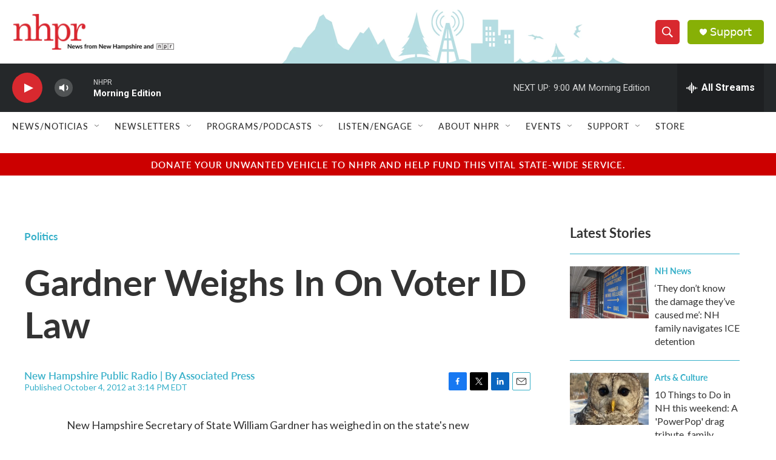

--- FILE ---
content_type: text/html; charset=utf-8
request_url: https://www.google.com/recaptcha/api2/aframe
body_size: 183
content:
<!DOCTYPE HTML><html><head><meta http-equiv="content-type" content="text/html; charset=UTF-8"></head><body><script nonce="40khFjYgJxHc4AfOnnt1Ow">/** Anti-fraud and anti-abuse applications only. See google.com/recaptcha */ try{var clients={'sodar':'https://pagead2.googlesyndication.com/pagead/sodar?'};window.addEventListener("message",function(a){try{if(a.source===window.parent){var b=JSON.parse(a.data);var c=clients[b['id']];if(c){var d=document.createElement('img');d.src=c+b['params']+'&rc='+(localStorage.getItem("rc::a")?sessionStorage.getItem("rc::b"):"");window.document.body.appendChild(d);sessionStorage.setItem("rc::e",parseInt(sessionStorage.getItem("rc::e")||0)+1);localStorage.setItem("rc::h",'1769078667274');}}}catch(b){}});window.parent.postMessage("_grecaptcha_ready", "*");}catch(b){}</script></body></html>